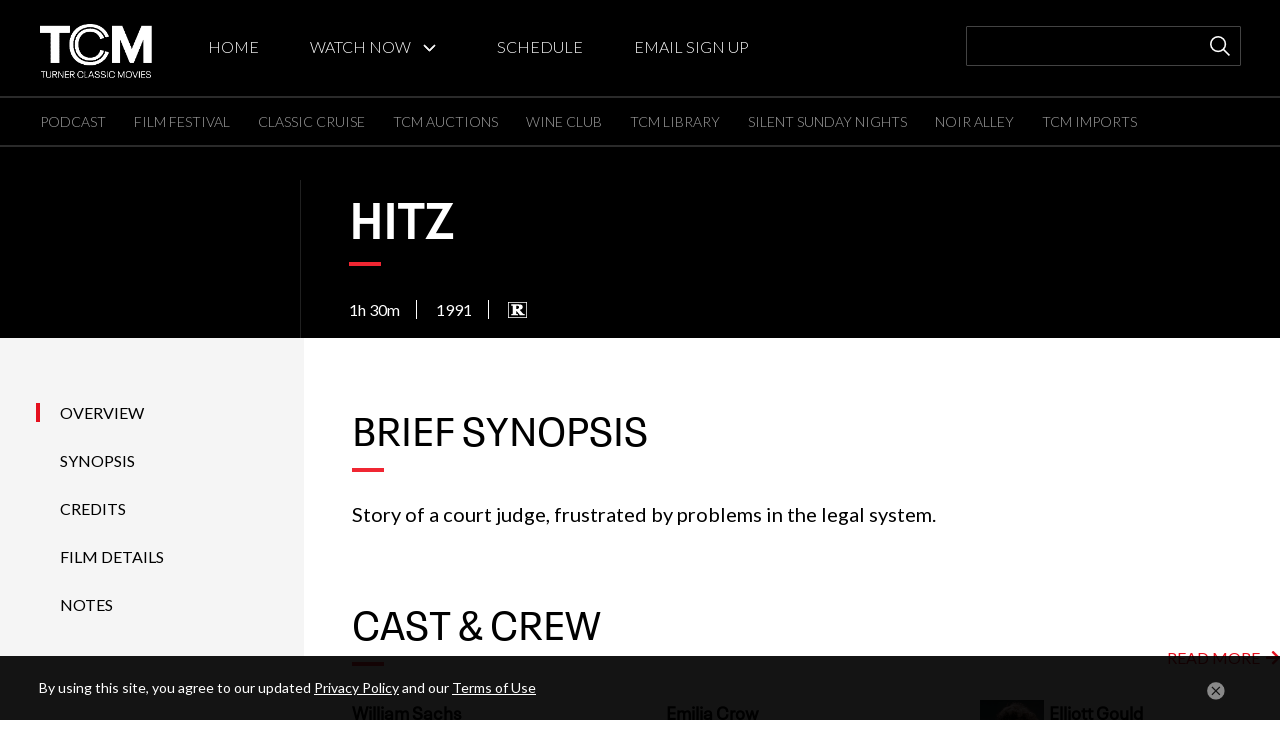

--- FILE ---
content_type: image/svg+xml
request_url: https://prod-images.tcm.com/img/global/rating-r-white.svg
body_size: 1786
content:
<?xml version="1.0" encoding="UTF-8"?>
<svg width="19px" height="16px" viewBox="0 0 19 16" version="1.1" xmlns="http://www.w3.org/2000/svg" xmlns:xlink="http://www.w3.org/1999/xlink">
    <!-- Generator: Sketch 52.2 (67145) - http://www.bohemiancoding.com/sketch -->
    <title>Icon / Rating / R / White</title>
    <desc>Created with Sketch.</desc>
    <g id="Symbols" stroke="none" stroke-width="1" fill="none" fill-rule="evenodd">
        <g id="Icon-/-Rating-/-R-/-White" fill="#FFFFFF" fill-rule="nonzero">
            <g id="RATED_R">
                <path d="M19,0 L0,0 L0,15.9994905 L19,15.9994905 L19,0 Z M18.1728698,15.1800272 L0.825385158,15.1800272 L0.825385158,0.804177983 L18.1728698,0.804177983 L18.1728698,15.1800272 Z" id="Shape"></path>
                <path d="M3.15169574,12.0762568 L3.13565548,13.3313519 C4.317433,13.2659647 8.7016282,13.2659647 9.99915578,13.3313519 L9.9662082,12.0932405 C8.04571134,12.1407949 8.22605597,11.7382813 8.22605597,11.1761209 L8.22605597,8.6998981 L10.6060848,11.4003057 C11.0656168,11.9166101 11.4445139,12.5585938 11.9031788,13.2990829 C16.2869405,13.2990829 16.8279744,13.3313519 16.8279744,13.3313519 L16.8279744,12.1246603 C15.4172979,11.9964334 15.1866649,11.8673573 14.6950524,11.3043478 L11.6569391,7.81589673 C13.5453554,7.59001358 14.728,6.62533967 14.7106591,5.06538722 C14.6950524,2.33186141 12.1502857,2.44395381 9.45725485,2.39639946 C8.55423116,2.37941576 4.28578598,2.41168478 3.13565548,2.41168478 L3.15169574,3.66593071 C4.90875528,3.66593071 4.76135824,3.82642664 4.76135824,4.50237772 L4.76135824,11.1761209 C4.76135824,11.6100543 4.99069072,12.2053329 3.15169574,12.0762568 Z M8.22605597,3.76358696 C8.4879025,3.74660325 8.71853552,3.71433424 8.96434177,3.71433424 C10.2610023,3.71433424 11.0820906,4.19752038 11.0820906,5.24286685 L11.0656168,5.24286685 C11.0820906,6.67289403 9.85002464,7.0923913 8.22605597,7.13994565 L8.22605597,3.76358696 Z" id="Shape"></path>
            </g>
        </g>
    </g>
</svg>

--- FILE ---
content_type: image/svg+xml
request_url: https://prod-images.tcm.com/img/global/rating-r-black.svg
body_size: 1783
content:
<?xml version="1.0" encoding="UTF-8"?>
<svg width="19px" height="16px" viewBox="0 0 19 16" version="1.1" xmlns="http://www.w3.org/2000/svg" xmlns:xlink="http://www.w3.org/1999/xlink">
    <!-- Generator: Sketch 52.2 (67145) - http://www.bohemiancoding.com/sketch -->
    <title>Icon / Rating / R / White</title>
    <desc>Created with Sketch.</desc>
    <g id="Symbols" stroke="none" stroke-width="1" fill="none" fill-rule="evenodd">
        <g id="Icon-/-Rating-/-R-/-White" fill="#000000" fill-rule="nonzero">
            <g id="RATED_R">
                <path d="M19,0 L0,0 L0,15.9994905 L19,15.9994905 L19,0 Z M18.1728698,15.1800272 L0.825385158,15.1800272 L0.825385158,0.804177983 L18.1728698,0.804177983 L18.1728698,15.1800272 Z" id="Shape"></path>
                <path d="M3.15169574,12.0762568 L3.13565548,13.3313519 C4.317433,13.2659647 8.7016282,13.2659647 9.99915578,13.3313519 L9.9662082,12.0932405 C8.04571134,12.1407949 8.22605597,11.7382813 8.22605597,11.1761209 L8.22605597,8.6998981 L10.6060848,11.4003057 C11.0656168,11.9166101 11.4445139,12.5585938 11.9031788,13.2990829 C16.2869405,13.2990829 16.8279744,13.3313519 16.8279744,13.3313519 L16.8279744,12.1246603 C15.4172979,11.9964334 15.1866649,11.8673573 14.6950524,11.3043478 L11.6569391,7.81589673 C13.5453554,7.59001358 14.728,6.62533967 14.7106591,5.06538722 C14.6950524,2.33186141 12.1502857,2.44395381 9.45725485,2.39639946 C8.55423116,2.37941576 4.28578598,2.41168478 3.13565548,2.41168478 L3.15169574,3.66593071 C4.90875528,3.66593071 4.76135824,3.82642664 4.76135824,4.50237772 L4.76135824,11.1761209 C4.76135824,11.6100543 4.99069072,12.2053329 3.15169574,12.0762568 Z M8.22605597,3.76358696 C8.4879025,3.74660325 8.71853552,3.71433424 8.96434177,3.71433424 C10.2610023,3.71433424 11.0820906,4.19752038 11.0820906,5.24286685 L11.0656168,5.24286685 C11.0820906,6.67289403 9.85002464,7.0923913 8.22605597,7.13994565 L8.22605597,3.76358696 Z" id="Shape"></path>
            </g>
        </g>
    </g>
</svg>

--- FILE ---
content_type: application/x-javascript;charset=utf-8
request_url: https://sanalytics.tcm.com/id?d_visid_ver=5.0.1&d_fieldgroup=A&mcorgid=7FF852E2556756057F000101%40AdobeOrg&mid=64698163237260525840670816322045410838&ts=1763208178347
body_size: -43
content:
{"mid":"64698163237260525840670816322045410838"}